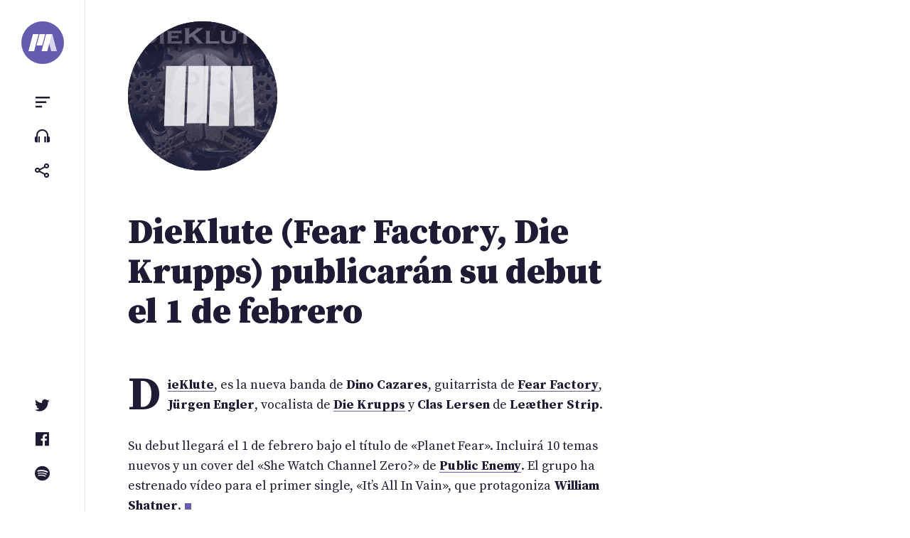

--- FILE ---
content_type: text/html; charset=UTF-8
request_url: https://portalternativo.com/2019/01/dieklute-fear-factory-die-krupps-publicaran-su-debut-el-1-de-febrero/
body_size: 8379
content:
<!doctype html><html lang=es><head><style>img.lazy{min-height:1px}</style><link href=https://portalternativo.com/wp-content/plugins/w3-total-cache/pub/js/lazyload.min.js as=script><meta charset="UTF-8"><meta name="viewport" content="width=device-width, initial-scale=1"><link rel=profile href=https://gmpg.org/xfn/11><title>DieKlute (Fear Factory, Die Krupps) publicarán su debut el 1 de febrero &#8211; portALTERNATIVO</title><meta name='robots' content='max-image-preview:large'><style>img:is([sizes="auto" i], [sizes^="auto," i]){contain-intrinsic-size:3000px 1500px}</style><title>DieKlute (Fear Factory, Die Krupps) publicarán su debut el 1 de febrero - portALTERNATIVO</title><meta charset="utf-8"><meta name="description" content="DieKlute, es la nueva banda de Dino Cazares, guitarrista de Fear Factory, Jürgen Engler, vocalista de Die Krupps y Clas Lersen de Leæther Strip.     Su debut llegará el 1 de febrero bajo el título de &quot;Planet Fear&quot;. Incluirá 10 temas nuevos y un cover del &quot;She Watch Channel Zero?&..."><meta name="viewport" content="width=device-width, initial-scale=1.0"><meta property="og:url" content="https://portalternativo.com/2019/01/dieklute-fear-factory-die-krupps-publicaran-su-debut-el-1-de-febrero/"><meta property="fb:app_id" content="363872335059"><meta property="og:type" content="article"><meta property="og:title" content="DieKlute (Fear Factory, Die Krupps) publicarán su debut el 1 de febrero"><meta property="og:description" content="DieKlute, es la nueva banda de Dino Cazares, guitarrista de Fear Factory, Jürgen Engler, vocalista de Die Krupps y Clas Lersen de Leæther Strip.     Su debut llegará el 1 de febrero bajo el título de &quot;Planet Fear&quot;. Incluirá 10 temas nuevos y un cover del &quot;She Watch Channel Zero?&..."><meta property="og:image" content="https://portalternativo.com/wp-content/uploads/2018/07/dieklute.jpg"><meta property="og:locale" content="es_LA"><meta name="twitter:card" content="summary_large_image"><meta name="twitter:site" content="@portalternativo"><meta name="twitter:creator" content="@portalternativo"><meta name="twitter:title" content="DieKlute (Fear Factory, Die Krupps) publicarán su debut el 1 de febrero"><meta name="twitter:description" content="DieKlute, es la nueva banda de Dino Cazares, guitarrista de Fear Factory, Jürgen Engler, vocalista de Die Krupps y Clas Lersen de Leæther Strip.     Su debut llegará el 1 de febrero bajo el título de &quot;Planet Fear&quot;. Incluirá 10 temas nuevos y un cover del &quot;She Watch Channel Zero?&..."><meta name="twitter:image" content="https://portalternativo.com/wp-content/uploads/2018/07/dieklute.jpg"><link rel=dns-prefetch href=//stats.wp.com><link rel=alternate type=application/rss+xml title="portALTERNATIVO &raquo; Feed" href=https://portalternativo.com/feed/ ><link rel=alternate type=application/rss+xml title="portALTERNATIVO &raquo; Feed de los comentarios" href=https://portalternativo.com/comments/feed/ ><link rel=alternate type=application/rss+xml title="portALTERNATIVO &raquo; Comentario DieKlute (Fear Factory, Die Krupps) publicarán su debut el 1 de febrero del feed" href=https://portalternativo.com/2019/01/dieklute-fear-factory-die-krupps-publicaran-su-debut-el-1-de-febrero/feed/ ><link rel=stylesheet id=wp-block-library-css href='https://portalternativo.com/wp-includes/css/dist/block-library/style.min.css?ver=6.8.1' media=all><style id=classic-theme-styles-inline-css>/*! This file is auto-generated */
.wp-block-button__link{color:#fff;background-color:#32373c;border-radius:9999px;box-shadow:none;text-decoration:none;padding:calc(.667em + 2px) calc(1.333em + 2px);font-size:1.125em}.wp-block-file__button{background:#32373c;color:#fff;text-decoration:none}</style><link rel=stylesheet id=mediaelement-css href='https://portalternativo.com/wp-includes/js/mediaelement/mediaelementplayer-legacy.min.css?ver=4.2.17' media=all><link rel=stylesheet id=wp-mediaelement-css href='https://portalternativo.com/wp-includes/js/mediaelement/wp-mediaelement.min.css?ver=6.8.1' media=all><style id=jetpack-sharing-buttons-style-inline-css>.jetpack-sharing-buttons__services-list{display:flex;flex-direction:row;flex-wrap:wrap;gap:0;list-style-type:none;margin:5px;padding:0}.jetpack-sharing-buttons__services-list.has-small-icon-size{font-size:12px}.jetpack-sharing-buttons__services-list.has-normal-icon-size{font-size:16px}.jetpack-sharing-buttons__services-list.has-large-icon-size{font-size:24px}.jetpack-sharing-buttons__services-list.has-huge-icon-size{font-size:36px}@media
print{.jetpack-sharing-buttons__services-list{display:none!important}}.editor-styles-wrapper .wp-block-jetpack-sharing-buttons{gap:0;padding-inline-start:0}ul.jetpack-sharing-buttons__services-list.has-background{padding:1.25em 2.375em}</style><style id=global-styles-inline-css>/*<![CDATA[*/:root{--wp--preset--aspect-ratio--square:1;--wp--preset--aspect-ratio--4-3:4/3;--wp--preset--aspect-ratio--3-4:3/4;--wp--preset--aspect-ratio--3-2:3/2;--wp--preset--aspect-ratio--2-3:2/3;--wp--preset--aspect-ratio--16-9:16/9;--wp--preset--aspect-ratio--9-16:9/16;--wp--preset--color--black:#000;--wp--preset--color--cyan-bluish-gray:#abb8c3;--wp--preset--color--white:#fff;--wp--preset--color--pale-pink:#f78da7;--wp--preset--color--vivid-red:#cf2e2e;--wp--preset--color--luminous-vivid-orange:#ff6900;--wp--preset--color--luminous-vivid-amber:#fcb900;--wp--preset--color--light-green-cyan:#7bdcb5;--wp--preset--color--vivid-green-cyan:#00d084;--wp--preset--color--pale-cyan-blue:#8ed1fc;--wp--preset--color--vivid-cyan-blue:#0693e3;--wp--preset--color--vivid-purple:#9b51e0;--wp--preset--gradient--vivid-cyan-blue-to-vivid-purple:linear-gradient(135deg,rgba(6,147,227,1) 0%,rgb(155,81,224) 100%);--wp--preset--gradient--light-green-cyan-to-vivid-green-cyan:linear-gradient(135deg,rgb(122,220,180) 0%,rgb(0,208,130) 100%);--wp--preset--gradient--luminous-vivid-amber-to-luminous-vivid-orange:linear-gradient(135deg,rgba(252,185,0,1) 0%,rgba(255,105,0,1) 100%);--wp--preset--gradient--luminous-vivid-orange-to-vivid-red:linear-gradient(135deg,rgba(255,105,0,1) 0%,rgb(207,46,46) 100%);--wp--preset--gradient--very-light-gray-to-cyan-bluish-gray:linear-gradient(135deg,rgb(238,238,238) 0%,rgb(169,184,195) 100%);--wp--preset--gradient--cool-to-warm-spectrum:linear-gradient(135deg,rgb(74,234,220) 0%,rgb(151,120,209) 20%,rgb(207,42,186) 40%,rgb(238,44,130) 60%,rgb(251,105,98) 80%,rgb(254,248,76) 100%);--wp--preset--gradient--blush-light-purple:linear-gradient(135deg,rgb(255,206,236) 0%,rgb(152,150,240) 100%);--wp--preset--gradient--blush-bordeaux:linear-gradient(135deg,rgb(254,205,165) 0%,rgb(254,45,45) 50%,rgb(107,0,62) 100%);--wp--preset--gradient--luminous-dusk:linear-gradient(135deg,rgb(255,203,112) 0%,rgb(199,81,192) 50%,rgb(65,88,208) 100%);--wp--preset--gradient--pale-ocean:linear-gradient(135deg,rgb(255,245,203) 0%,rgb(182,227,212) 50%,rgb(51,167,181) 100%);--wp--preset--gradient--electric-grass:linear-gradient(135deg,rgb(202,248,128) 0%,rgb(113,206,126) 100%);--wp--preset--gradient--midnight:linear-gradient(135deg,rgb(2,3,129) 0%,rgb(40,116,252) 100%);--wp--preset--font-size--small:13px;--wp--preset--font-size--medium:20px;--wp--preset--font-size--large:36px;--wp--preset--font-size--x-large:42px;--wp--preset--spacing--20:0.44rem;--wp--preset--spacing--30:0.67rem;--wp--preset--spacing--40:1rem;--wp--preset--spacing--50:1.5rem;--wp--preset--spacing--60:2.25rem;--wp--preset--spacing--70:3.38rem;--wp--preset--spacing--80:5.06rem;--wp--preset--shadow--natural:6px 6px 9px rgba(0, 0, 0, 0.2);--wp--preset--shadow--deep:12px 12px 50px rgba(0, 0, 0, 0.4);--wp--preset--shadow--sharp:6px 6px 0px rgba(0, 0, 0, 0.2);--wp--preset--shadow--outlined:6px 6px 0px -3px rgba(255, 255, 255, 1), 6px 6px rgba(0, 0, 0, 1);--wp--preset--shadow--crisp:6px 6px 0px rgba(0, 0, 0, 1)}:where(.is-layout-flex){gap:0.5em}:where(.is-layout-grid){gap:0.5em}body .is-layout-flex{display:flex}.is-layout-flex{flex-wrap:wrap;align-items:center}.is-layout-flex>:is(*,div){margin:0}body .is-layout-grid{display:grid}.is-layout-grid>:is(*,div){margin:0}:where(.wp-block-columns.is-layout-flex){gap:2em}:where(.wp-block-columns.is-layout-grid){gap:2em}:where(.wp-block-post-template.is-layout-flex){gap:1.25em}:where(.wp-block-post-template.is-layout-grid){gap:1.25em}.has-black-color{color:var(--wp--preset--color--black) !important}.has-cyan-bluish-gray-color{color:var(--wp--preset--color--cyan-bluish-gray) !important}.has-white-color{color:var(--wp--preset--color--white) !important}.has-pale-pink-color{color:var(--wp--preset--color--pale-pink) !important}.has-vivid-red-color{color:var(--wp--preset--color--vivid-red) !important}.has-luminous-vivid-orange-color{color:var(--wp--preset--color--luminous-vivid-orange) !important}.has-luminous-vivid-amber-color{color:var(--wp--preset--color--luminous-vivid-amber) !important}.has-light-green-cyan-color{color:var(--wp--preset--color--light-green-cyan) !important}.has-vivid-green-cyan-color{color:var(--wp--preset--color--vivid-green-cyan) !important}.has-pale-cyan-blue-color{color:var(--wp--preset--color--pale-cyan-blue) !important}.has-vivid-cyan-blue-color{color:var(--wp--preset--color--vivid-cyan-blue) !important}.has-vivid-purple-color{color:var(--wp--preset--color--vivid-purple) !important}.has-black-background-color{background-color:var(--wp--preset--color--black) !important}.has-cyan-bluish-gray-background-color{background-color:var(--wp--preset--color--cyan-bluish-gray) !important}.has-white-background-color{background-color:var(--wp--preset--color--white) !important}.has-pale-pink-background-color{background-color:var(--wp--preset--color--pale-pink) !important}.has-vivid-red-background-color{background-color:var(--wp--preset--color--vivid-red) !important}.has-luminous-vivid-orange-background-color{background-color:var(--wp--preset--color--luminous-vivid-orange) !important}.has-luminous-vivid-amber-background-color{background-color:var(--wp--preset--color--luminous-vivid-amber) !important}.has-light-green-cyan-background-color{background-color:var(--wp--preset--color--light-green-cyan) !important}.has-vivid-green-cyan-background-color{background-color:var(--wp--preset--color--vivid-green-cyan) !important}.has-pale-cyan-blue-background-color{background-color:var(--wp--preset--color--pale-cyan-blue) !important}.has-vivid-cyan-blue-background-color{background-color:var(--wp--preset--color--vivid-cyan-blue) !important}.has-vivid-purple-background-color{background-color:var(--wp--preset--color--vivid-purple) !important}.has-black-border-color{border-color:var(--wp--preset--color--black) !important}.has-cyan-bluish-gray-border-color{border-color:var(--wp--preset--color--cyan-bluish-gray) !important}.has-white-border-color{border-color:var(--wp--preset--color--white) !important}.has-pale-pink-border-color{border-color:var(--wp--preset--color--pale-pink) !important}.has-vivid-red-border-color{border-color:var(--wp--preset--color--vivid-red) !important}.has-luminous-vivid-orange-border-color{border-color:var(--wp--preset--color--luminous-vivid-orange) !important}.has-luminous-vivid-amber-border-color{border-color:var(--wp--preset--color--luminous-vivid-amber) !important}.has-light-green-cyan-border-color{border-color:var(--wp--preset--color--light-green-cyan) !important}.has-vivid-green-cyan-border-color{border-color:var(--wp--preset--color--vivid-green-cyan) !important}.has-pale-cyan-blue-border-color{border-color:var(--wp--preset--color--pale-cyan-blue) !important}.has-vivid-cyan-blue-border-color{border-color:var(--wp--preset--color--vivid-cyan-blue) !important}.has-vivid-purple-border-color{border-color:var(--wp--preset--color--vivid-purple) !important}.has-vivid-cyan-blue-to-vivid-purple-gradient-background{background:var(--wp--preset--gradient--vivid-cyan-blue-to-vivid-purple) !important}.has-light-green-cyan-to-vivid-green-cyan-gradient-background{background:var(--wp--preset--gradient--light-green-cyan-to-vivid-green-cyan) !important}.has-luminous-vivid-amber-to-luminous-vivid-orange-gradient-background{background:var(--wp--preset--gradient--luminous-vivid-amber-to-luminous-vivid-orange) !important}.has-luminous-vivid-orange-to-vivid-red-gradient-background{background:var(--wp--preset--gradient--luminous-vivid-orange-to-vivid-red) !important}.has-very-light-gray-to-cyan-bluish-gray-gradient-background{background:var(--wp--preset--gradient--very-light-gray-to-cyan-bluish-gray) !important}.has-cool-to-warm-spectrum-gradient-background{background:var(--wp--preset--gradient--cool-to-warm-spectrum) !important}.has-blush-light-purple-gradient-background{background:var(--wp--preset--gradient--blush-light-purple) !important}.has-blush-bordeaux-gradient-background{background:var(--wp--preset--gradient--blush-bordeaux) !important}.has-luminous-dusk-gradient-background{background:var(--wp--preset--gradient--luminous-dusk) !important}.has-pale-ocean-gradient-background{background:var(--wp--preset--gradient--pale-ocean) !important}.has-electric-grass-gradient-background{background:var(--wp--preset--gradient--electric-grass) !important}.has-midnight-gradient-background{background:var(--wp--preset--gradient--midnight) !important}.has-small-font-size{font-size:var(--wp--preset--font-size--small) !important}.has-medium-font-size{font-size:var(--wp--preset--font-size--medium) !important}.has-large-font-size{font-size:var(--wp--preset--font-size--large) !important}.has-x-large-font-size{font-size:var(--wp--preset--font-size--x-large) !important}:where(.wp-block-post-template.is-layout-flex){gap:1.25em}:where(.wp-block-post-template.is-layout-grid){gap:1.25em}:where(.wp-block-columns.is-layout-flex){gap:2em}:where(.wp-block-columns.is-layout-grid){gap:2em}:root :where(.wp-block-pullquote){font-size:1.5em;line-height:1.6}/*]]>*/</style><link rel=stylesheet id=doha_styles-css href='https://portalternativo.com/wp-content/themes/nineteen/dist/css/main.min.css?ver=1648300344' media=all><style id=akismet-widget-style-inline-css>/*<![CDATA[*/.a-stats{--akismet-color-mid-green:#357b49;--akismet-color-white:#fff;--akismet-color-light-grey:#f6f7f7;max-width:350px;width:auto}.a-stats
*{all:unset;box-sizing:border-box}.a-stats
strong{font-weight:600}.a-stats a.a-stats__link,
.a-stats a.a-stats__link:visited,
.a-stats a.a-stats__link:active{background:var(--akismet-color-mid-green);border:none;box-shadow:none;border-radius:8px;color:var(--akismet-color-white);cursor:pointer;display:block;font-family:-apple-system,BlinkMacSystemFont,'Segoe UI','Roboto','Oxygen-Sans','Ubuntu','Cantarell','Helvetica Neue',sans-serif;font-weight:500;padding:12px;text-align:center;text-decoration:none;transition:all 0.2s ease}.widget .a-stats a.a-stats__link:focus{background:var(--akismet-color-mid-green);color:var(--akismet-color-white);text-decoration:none}.a-stats a.a-stats__link:hover{filter:brightness(110%);box-shadow:0 4px 12px rgba(0, 0, 0, 0.06), 0 0 2px rgba(0, 0, 0, 0.16)}.a-stats
.count{color:var(--akismet-color-white);display:block;font-size:1.5em;line-height:1.4;padding:0
13px;white-space:nowrap}/*]]>*/</style> <script defer src=https://portalternativo.com/wp-content/cache/minify/d52ed.js></script> <link rel=https://api.w.org/ href=https://portalternativo.com/wp-json/ ><link rel=alternate title=JSON type=application/json href=https://portalternativo.com/wp-json/wp/v2/posts/32373><link rel=EditURI type=application/rsd+xml title=RSD href=https://portalternativo.com/xmlrpc.php?rsd><meta name="generator" content="WordPress 6.8.1"><link rel=canonical href=https://portalternativo.com/2019/01/dieklute-fear-factory-die-krupps-publicaran-su-debut-el-1-de-febrero/ ><link rel=shortlink href='https://portalternativo.com/?p=32373'><link rel=alternate title="oEmbed (JSON)" type=application/json+oembed href="https://portalternativo.com/wp-json/oembed/1.0/embed?url=https%3A%2F%2Fportalternativo.com%2F2019%2F01%2Fdieklute-fear-factory-die-krupps-publicaran-su-debut-el-1-de-febrero%2F"><link rel=alternate title="oEmbed (XML)" type=text/xml+oembed href="https://portalternativo.com/wp-json/oembed/1.0/embed?url=https%3A%2F%2Fportalternativo.com%2F2019%2F01%2Fdieklute-fear-factory-die-krupps-publicaran-su-debut-el-1-de-febrero%2F&#038;format=xml"><style>img#wpstats{display:none}</style><meta name="description" content="{DieKlute}, es la nueva banda de Dino Cazares, guitarrista de {Fear Factory}, Jürgen Engler, vocalista de {Die Krupps} y Clas Lersen de {Leæther Strip}.Su debut llegará el 1 de febrero bajo el título de &quot;Planet Fear&quot;. Incluirá 10 temas nuevos y un cover del &quot;She Watch Channel Zer"><meta property="og:description" content="{DieKlute}, es la nueva banda de Dino Cazares, guitarrista de {Fear Factory}, Jürgen Engler, vocalista de {Die Krupps} y Clas Lersen de {Leæther Strip}.Su debut llegará el 1 de febrero bajo el título de &quot;Planet Fear&quot;. Incluirá 10 temas nuevos y un cover del &quot;She Watch Channel Zer"> <script async src="https://www.googletagmanager.com/gtag/js?id=UA-51267-8"></script> <script>window.dataLayer=window.dataLayer||[];function gtag(){dataLayer.push(arguments);}
gtag('js',new Date());gtag('config','UA-51267-8');</script>  <script>/*<![CDATA[*/var la=!1;window.addEventListener("scroll",function(){(0!=document.documentElement.scrollTop&&!1===la||0!=document.body.scrollTop&&!1===la)&&(!function(){var e=document.createElement("script");e.type="text/javascript",e.async=!0,e.src="https://pagead2.googlesyndication.com/pagead/js/adsbygoogle.js";var a=document.getElementsByTagName("script")[0];a.parentNode.insertBefore(e,a)}(),la=!0)},!0);/*]]>*/</script> </head><body class="wp-singular post-template-default single single-post postid-32373 single-format-video wp-embed-responsive wp-theme-nineteen loading category-noticias category-playlist format-post-format-video banda-die-krupps banda-dieklute banda-fear-factory"><div id=container><a class="skip-link screen-reader-text" href=#primary>Saltar al contenido</a><header id=header><div class=wrap> <a class=logo href=/ aria-label=portALTERNATIVO><svg viewBox="0 0 454.01 270.57" xmlns=http://www.w3.org/2000/svg> <path d="m90.19 270.57h-90.19l72.5-270.57h90.19z" fill=#fff /> <path d="m219.35 180.39h-90.2l48.34-180.39h90.19z" fill=#fff /> <path class=last d="m363.83 270.57h90.18l-72.49-270.57h-90.2z" fill=#a9a9a9 /> <path d="m300.17 270.57h-90.2l72.51-270.57h90.19z" fill=#fff /> </svg> </a><ul class="small-menu top"> <li> <button class="toggle toggle-sidebar btn" data-target=sidebar aria-controls=primary-menu aria-expanded=false><span class=screen-reader-text>Menu</span></button> </li> <li> <a href=https://portalternativo.tv/ target=_blank rel=noopener class="btn toggle-playlist"><span class=screen-reader-text>portALTERNATIVO TV</span></a> </li> <li> <button class="toggle toggle-share btn" data-target=share aria-controls=share aria-expanded=false><span class=screen-reader-text>Compartir</span></button> </li></ul><ul class="small-menu bottom"> <li> <a href=https://twitter.com/portalternativo rel=noreferrer target=_blank class="btn toggle-twitter"><span class=screen-reader-text>Twitter</span></a> </li> <li> <a href=https://www.facebook.com/portalternativo rel=noreferrer target=_blank class="btn toggle-facebook"><span class=screen-reader-text>Facebook</span></a> </li> <li> <a href=https://open.spotify.com/user/portalternativo rel=noreferrer target=_blank class="btn toggle-spotify"><span class=screen-reader-text>Spotify</span></a> </li></ul></div></header><main><div class=logo_pa> <a href=/ aria-label=portALTERNATIVO><h1>portALTERNATIVO</h1> <svg xmlns=http://www.w3.org/2000/svg width=719.046 height=361.973 viewBox="0 0 719.046 361.973"> <g id=lg> <path id=l1 d="M217.641 361.973L96.99 361.973 96.99 0 217.648 0"/> <path id=l2 d="M231.792 0H352.457V361.973H231.792z"/><path id=l4 d="M622.056 361.973L501.399 361.973 501.413 0 622.056 0"/> <path id=l3 d="M487.251 361.973L366.594 361.973 366.608 0 487.251 0"/> </g> </svg> <img width=600 height=600 src="data:image/svg+xml,%3Csvg%20xmlns='http://www.w3.org/2000/svg'%20viewBox='0%200%20600%20600'%3E%3C/svg%3E" data-src=https://portalternativo.com/wp-content/uploads/2018/07/dieklute.jpg class="attachment-medium size-medium wp-post-image lazy" alt decoding=async data-srcset="https://portalternativo.com/wp-content/uploads/2018/07/dieklute.jpg 1080w, https://portalternativo.com/wp-content/uploads/2018/07/dieklute-150x150.jpg 150w, https://portalternativo.com/wp-content/uploads/2018/07/dieklute-60x60.jpg 60w" data-sizes="(max-width: 600px) 100vw, 600px">  </a></div><div class="content singular"><article id=post-32373 class="full post-32373 post type-post status-publish format-video has-post-thumbnail hentry category-noticias category-playlist post_format-post-format-video banda-die-krupps banda-dieklute banda-fear-factory"><header class=entry-header><div class=wrap><h1 class="entry-title">DieKlute (Fear Factory, Die Krupps) publicarán su debut el 1 de febrero</h1></div></header><figure class="video post-thumbnail"></figure><div class=entry-content><p><a rel=tag href=https://portalternativo.com/banda/dieklute/ ><strong>DieKlute</strong></a>, es la nueva banda de <strong>Dino Cazares</strong>, guitarrista de <a rel=tag href=https://portalternativo.com/banda/fear-factory/ ><strong>Fear Factory</strong></a>, <strong>Jürgen Engler</strong>, vocalista de <a rel=tag href=https://portalternativo.com/banda/die-krupps/ ><strong>Die Krupps</strong></a> y <strong>Clas Lersen</strong> de <strong>Leæther Strip</strong>.</p><p>Su debut llegará el 1 de febrero bajo el título de «Planet Fear». Incluirá 10 temas nuevos y un cover del «She Watch Channel Zero?» de <a rel=tag href=https://portalternativo.com/banda/public-enemy/ ><strong>Public Enemy</strong></a>. El grupo ha estrenado vídeo para el primer single, «It&#8217;s All In Vain», que protagoniza <strong>William Shatner</strong>.</p></div><footer class=entry-footer><div class=entry-info> <img src="data:image/svg+xml,%3Csvg%20xmlns='http://www.w3.org/2000/svg'%20viewBox='0%200%201%201'%3E%3C/svg%3E" data-src=https://portalternativo.com/wp-content/themes/nineteen/assets/img/avatar-rob.jpg class="avatar lazy" alt=Rob><p>Por <span class="author vcard"><strong class=fn>Rob</strong></span><time datetime=2019-01-17>hace 6 años</time></p></div><ul class=actions> <li><a class="toggle toggle-share btn" href=# data-target=share><i class='bx bx-share-alt'></i> Compartir</a></li> <li><a class=btn href=https://portalternativo.com/2019/01/dieklute-fear-factory-die-krupps-publicaran-su-debut-el-1-de-febrero/#comentarios><i class='bx bx-comment-detail'></i> Comentar</a></li></ul></footer><div class="banner post-end full-width"> <ins class=adsbygoogle style=display:block data-ad-client=ca-pub-4749245966343606 data-ad-slot=5572856690 data-ad-format=auto data-full-width-responsive=true></ins> <script>(adsbygoogle=window.adsbygoogle||[]).push({});</script> </div><aside class="post-list related"><h2>Artículos relacionados</h2><ul class=posts> <li id=post-34679> <a href=https://portalternativo.com/2020/04/dino-cazares-busca-vocalista-para-su-nuevo-proyecto/ rel=bookmark><img width=60 height=60 src="data:image/svg+xml,%3Csvg%20xmlns='http://www.w3.org/2000/svg'%20viewBox='0%200%2060%2060'%3E%3C/svg%3E" data-src=https://portalternativo.com/wp-content/uploads/2020/04/dino-cazares-60x60.jpg class="attachment-list size-list wp-post-image lazy" alt decoding=async data-srcset="https://portalternativo.com/wp-content/uploads/2020/04/dino-cazares-60x60.jpg 60w, https://portalternativo.com/wp-content/uploads/2020/04/dino-cazares-150x150.jpg 150w, https://portalternativo.com/wp-content/uploads/2020/04/dino-cazares.jpg 790w" data-sizes="(max-width: 60px) 100vw, 60px"><header class=entry-header><h3>Dino Cazares busca vocalista para su nuevo proyecto</h3><p><time datetime=2020-04-06>hace 5 años</time></p></header></a> </li><li id=post-34089> <a href=https://portalternativo.com/2020/02/pitchshifter-publican-una-nueva-version-de-un-united-kingdom-con-la-colaboracion-de-burton-c-bell-y-karl-middleton/ rel=bookmark><img width=60 height=60 src="data:image/svg+xml,%3Csvg%20xmlns='http://www.w3.org/2000/svg'%20viewBox='0%200%2060%2060'%3E%3C/svg%3E" data-src=https://portalternativo.com/wp-content/uploads/2020/02/Screenshot_2020-02-04-Pitchshifter-Un-United-Kingdom-20th-Anniversary-Brexit-Edition-Official-Music-Video-60x60.png class="attachment-list size-list wp-post-image lazy" alt decoding=async data-srcset="https://portalternativo.com/wp-content/uploads/2020/02/Screenshot_2020-02-04-Pitchshifter-Un-United-Kingdom-20th-Anniversary-Brexit-Edition-Official-Music-Video-60x60.png 60w, https://portalternativo.com/wp-content/uploads/2020/02/Screenshot_2020-02-04-Pitchshifter-Un-United-Kingdom-20th-Anniversary-Brexit-Edition-Official-Music-Video-150x150.png 150w" data-sizes="auto, (max-width: 60px) 100vw, 60px"><header class=entry-header><h3>Pitchshifter publican una nueva versión de «Un-United Kingdom» con la colaboración de Burton C. Bell y Karl Middleton</h3><p><time datetime=2020-02-04>hace 5 años</time></p></header></a> </li><li id=post-32192> <a href=https://portalternativo.com/2018/12/fear-factory-publicaran-nuevo-disco-en-2019/ rel=bookmark><img width=60 height=60 src="data:image/svg+xml,%3Csvg%20xmlns='http://www.w3.org/2000/svg'%20viewBox='0%200%2060%2060'%3E%3C/svg%3E" data-src=https://portalternativo.com/wp-content/uploads/2015/05/fear-factory-2013-60x60.jpg class="attachment-list size-list wp-post-image lazy" alt decoding=async data-srcset="https://portalternativo.com/wp-content/uploads/2015/05/fear-factory-2013-60x60.jpg 60w, https://portalternativo.com/wp-content/uploads/2015/05/fear-factory-2013-150x150.jpg 150w" data-sizes="auto, (max-width: 60px) 100vw, 60px"><header class=entry-header><h3>Fear Factory publicarán nuevo disco en 2019</h3><p><time datetime=2018-12-06>hace 6 años</time></p></header></a> </li><li id=post-31538> <a href=https://portalternativo.com/2018/07/dieklute-nuevo-proyecto-de-dino-cazares/ rel=bookmark><img width=60 height=60 src="data:image/svg+xml,%3Csvg%20xmlns='http://www.w3.org/2000/svg'%20viewBox='0%200%2060%2060'%3E%3C/svg%3E" data-src=https://portalternativo.com/wp-content/uploads/2018/07/dieklute-60x60.jpg class="attachment-list size-list wp-post-image lazy" alt decoding=async data-srcset="https://portalternativo.com/wp-content/uploads/2018/07/dieklute-60x60.jpg 60w, https://portalternativo.com/wp-content/uploads/2018/07/dieklute-150x150.jpg 150w, https://portalternativo.com/wp-content/uploads/2018/07/dieklute.jpg 1080w" data-sizes="auto, (max-width: 60px) 100vw, 60px"><header class=entry-header><h3>DieKlute, nuevo proyecto de Dino Cazares</h3><p><time datetime=2018-07-27>hace 7 años</time></p></header></a> </li><li id=post-30701> <a href=https://portalternativo.com/2018/01/burton-c-bell-fear-factory-trabaja-en-nuevo-material-de-ascension-of-the-watchers/ rel=bookmark><img width=60 height=60 src="data:image/svg+xml,%3Csvg%20xmlns='http://www.w3.org/2000/svg'%20viewBox='0%200%2060%2060'%3E%3C/svg%3E" data-src=https://portalternativo.com/wp-content/uploads/2018/01/Screenshot-2018-1-24-Burton-C-Bell-60x60.png class="attachment-list size-list wp-post-image lazy" alt decoding=async data-srcset="https://portalternativo.com/wp-content/uploads/2018/01/Screenshot-2018-1-24-Burton-C-Bell-60x60.png 60w, https://portalternativo.com/wp-content/uploads/2018/01/Screenshot-2018-1-24-Burton-C-Bell-150x150.png 150w" data-sizes="auto, (max-width: 60px) 100vw, 60px"><header class=entry-header><h3>Burton C. Bell (Fear Factory) trabaja en nuevo material de Ascension Of The Watchers</h3><p><time datetime=2018-01-24>hace 7 años</time></p></header></a> </li></ul><p class=taxonomy>Ver más de <a href=https://portalternativo.com/banda/die-krupps/ rel=tag>Die Krupps</a>, <a href=https://portalternativo.com/banda/dieklute/ rel=tag>DieKlute</a>, <a href=https://portalternativo.com/banda/fear-factory/ rel=tag>Fear Factory</a>.</p></aside></article><section id=comentarios><div id=disqus_thread></div></section></div></main><aside id=sidebar class=sidebar><div id=search-form><form role=search method=get action=https://portalternativo.com/ ><label class=screen-reader-text for=s>Buscar</label><input type=search class=search-field value name=s id=s placeholder=Buscar&hellip;><button class=search-submit><span class=screen-reader-text>Buscar</span></button></form></div><div class=menus><div class=group><div class=caption>Categorías</div><nav id=primary-menu class="menu panel"><ul id=menu-categorias class=menu-items><li id=menu-item-39046 class="menu-item menu-item-type-taxonomy menu-item-object-category current-post-ancestor current-menu-parent current-post-parent menu-item-39046"><a href=https://portalternativo.com/archivo/noticias/ >Noticias</a></li> <li id=menu-item-39045 class="menu-item menu-item-type-taxonomy menu-item-object-category menu-item-39045"><a href=https://portalternativo.com/archivo/especiales/ >Especiales</a></li> <li id=menu-item-39042 class="menu-item menu-item-type-taxonomy menu-item-object-category menu-item-39042"><a href=https://portalternativo.com/archivo/bonus-tracks/ >Bonus Tracks</a></li> <li id=menu-item-39047 class="menu-item menu-item-type-taxonomy menu-item-object-category current-post-ancestor current-menu-parent current-post-parent menu-item-39047"><a href=https://portalternativo.com/archivo/playlist/ >Playlist</a></li> <li id=menu-item-39043 class="menu-item menu-item-type-taxonomy menu-item-object-category menu-item-39043"><a href=https://portalternativo.com/archivo/criticas/ >Críticas</a></li> <li id=menu-item-39044 class="menu-item menu-item-type-taxonomy menu-item-object-category menu-item-39044"><a href=https://portalternativo.com/archivo/entrevistas/ >Entrevistas</a></li></ul></nav></div><div class=group><div class=caption>Secciones</div><nav id=secondary-menu class=menu><ul id=menu-secciones class=menu-items><li id=menu-item-39048 class="menu-item menu-item-type-post_type menu-item-object-page menu-item-privacy-policy menu-item-39048"><a rel=privacy-policy href=https://portalternativo.com/acerca-de/ >Acerca de</a></li> <li id=menu-item-39049 class="menu-item menu-item-type-post_type menu-item-object-page menu-item-39049"><a href=https://portalternativo.com/bandas/ >Bandas</a></li> <li id=menu-item-39050 class="menu-item menu-item-type-post_type menu-item-object-page menu-item-39050"><a href=https://portalternativo.com/contacto/ >Contacto</a></li></ul></nav></div></div></aside><aside id=share class=sidebar><ul class="menu-items share"> <li> <a rel=noreferrer href="https://twitter.com/intent/tweet?text=DieKlute%20%28Fear%20Factory%2C%20Die%20Krupps%29%20publicar%C3%A1n%20su%20debut%20el%201%20de%20febrero&url=https%3A%2F%2Fportalternativo.com%2F2019%2F01%2Fdieklute-fear-factory-die-krupps-publicaran-su-debut-el-1-de-febrero%2F&via=portalternativo" class=twitter target=_blank> <i class='bx bxl-twitter'></i> Compartir en Twitter </a> </li> <li> <a rel=noreferrer href="https://www.facebook.com/sharer/sharer.php?u=https%3A%2F%2Fportalternativo.com%2F2019%2F01%2Fdieklute-fear-factory-die-krupps-publicaran-su-debut-el-1-de-febrero%2F" class=facebook target=_blank> <i class='bx bxl-facebook'></i> Compartir en Facebook </a> </li> <li> <a rel=noreferrer href="https://wa.me/?text=DieKlute%20%28Fear%20Factory%2C%20Die%20Krupps%29%20publicar%C3%A1n%20su%20debut%20el%201%20de%20febrero%20-%20https%3A%2F%2Fportalternativo.com%2F2019%2F01%2Fdieklute-fear-factory-die-krupps-publicaran-su-debut-el-1-de-febrero%2F" data-action=share/whatsapp/share class=whatsapp> <i class='bx bxl-whatsapp'></i> Compartir en Whatsapp</a> </li></ul></aside><div class="overlay toggle"></div><footer id=footer><div class=wrap><div class=about><div class=logo_pa> <a href=/ aria-label=portALTERNATIVO><h1>portALTERNATIVO</h1> <svg xmlns=http://www.w3.org/2000/svg width=719.046 height=361.973 viewBox="0 0 719.046 361.973"> <g id=lg> <path id=l1 d="M217.641 361.973L96.99 361.973 96.99 0 217.648 0"/> <path id=l2 d="M231.792 0H352.457V361.973H231.792z"/><path id=l4 d="M622.056 361.973L501.399 361.973 501.413 0 622.056 0"/> <path id=l3 d="M487.251 361.973L366.594 361.973 366.608 0 487.251 0"/> </g> </svg> <img width=600 height=600 src="data:image/svg+xml,%3Csvg%20xmlns='http://www.w3.org/2000/svg'%20viewBox='0%200%20600%20600'%3E%3C/svg%3E" data-src=https://portalternativo.com/wp-content/uploads/2018/07/dieklute.jpg class="attachment-medium size-medium wp-post-image lazy" alt decoding=async data-srcset="https://portalternativo.com/wp-content/uploads/2018/07/dieklute.jpg 1080w, https://portalternativo.com/wp-content/uploads/2018/07/dieklute-150x150.jpg 150w, https://portalternativo.com/wp-content/uploads/2018/07/dieklute-60x60.jpg 60w" data-sizes="auto, (max-width: 600px) 100vw, 600px">  </a></div><div class=info><p><strong>portALTERNATIVO</strong> es una comunidad de fans del rock, metal, punk y otros géneros musicales afines. Desde hace <strong> 22 años y 8 meses</strong> compartimos novedades y artículos sobre bandas actuales y clásicas.</p><p class=caption><a rel=license href=http://creativecommons.org/licenses/by-nc/4.0/ ><i class='bx bxl-creative-commons'></i> 2002 - 2025</a> / <a href=/acerca-de/#aviso-legal>Aviso legal</a></p><p class=caption>Powered by <a href=https://wordpress.org/ >WordPress</a> &amp; <a href=https://github.com/leandroamato/doha>Doha Theme</a></p></div></div><div class=group><h3>Categorías</h3><nav class="menu panel"><ul id=menu-categorias-1 class=menu-items><li class="menu-item menu-item-type-taxonomy menu-item-object-category current-post-ancestor current-menu-parent current-post-parent menu-item-39046"><a href=https://portalternativo.com/archivo/noticias/ >Noticias</a></li> <li class="menu-item menu-item-type-taxonomy menu-item-object-category menu-item-39045"><a href=https://portalternativo.com/archivo/especiales/ >Especiales</a></li> <li class="menu-item menu-item-type-taxonomy menu-item-object-category menu-item-39042"><a href=https://portalternativo.com/archivo/bonus-tracks/ >Bonus Tracks</a></li> <li class="menu-item menu-item-type-taxonomy menu-item-object-category current-post-ancestor current-menu-parent current-post-parent menu-item-39047"><a href=https://portalternativo.com/archivo/playlist/ >Playlist</a></li> <li class="menu-item menu-item-type-taxonomy menu-item-object-category menu-item-39043"><a href=https://portalternativo.com/archivo/criticas/ >Críticas</a></li> <li class="menu-item menu-item-type-taxonomy menu-item-object-category menu-item-39044"><a href=https://portalternativo.com/archivo/entrevistas/ >Entrevistas</a></li></ul></nav></div><div class=group><h3>Secciones</h3><nav class=menu><ul id=menu-secciones-1 class=menu-items><li class="menu-item menu-item-type-post_type menu-item-object-page menu-item-privacy-policy menu-item-39048"><a rel=privacy-policy href=https://portalternativo.com/acerca-de/ >Acerca de</a></li> <li class="menu-item menu-item-type-post_type menu-item-object-page menu-item-39049"><a href=https://portalternativo.com/bandas/ >Bandas</a></li> <li class="menu-item menu-item-type-post_type menu-item-object-page menu-item-39050"><a href=https://portalternativo.com/contacto/ >Contacto</a></li></ul></nav></div><div class=group><h3>Más pA</h3><nav class=menu><ul id=menu-social class=menu-items><li id=menu-item-39051 class="menu-item menu-item-type-custom menu-item-object-custom menu-item-39051"><a href=http://twitter.com/portalternativo>Twitter</a></li> <li id=menu-item-39052 class="menu-item menu-item-type-custom menu-item-object-custom menu-item-39052"><a href=http://www.facebook.com/portalternativo>Facebook</a></li> <li id=menu-item-39053 class="menu-item menu-item-type-custom menu-item-object-custom menu-item-39053"><a href=https://play.spotify.com/user/portalternativo>Spotify</a></li> <li id=menu-item-39054 class="menu-item menu-item-type-custom menu-item-object-custom menu-item-39054"><a href=https://portalternativo.com/feed/ >RSS Feed</a></li></ul></nav></div></div></footer></div> <script type=speculationrules>{"prefetch":[{"source":"document","where":{"and":[{"href_matches":"\/*"},{"not":{"href_matches":["\/wp-*.php","\/wp-admin\/*","\/wp-content\/uploads\/*","\/wp-content\/*","\/wp-content\/plugins\/*","\/wp-content\/themes\/nineteen\/*","\/*\\?(.+)"]}},{"not":{"selector_matches":"a[rel~=\"nofollow\"]"}},{"not":{"selector_matches":".no-prefetch, .no-prefetch a"}}]},"eagerness":"conservative"}]}</script> <script id=disqus_count-js-extra>var countVars={"disqusShortname":"portalternativo"};</script> <script defer src=https://portalternativo.com/wp-content/cache/minify/f8767.js></script> <script id=disqus_embed-js-extra>var embedVars={"disqusConfig":{"integration":"wordpress 3.1.2"},"disqusIdentifier":"32373 http:\/\/portalternativo.com\/?p=32373","disqusShortname":"portalternativo","disqusTitle":"DieKlute (Fear Factory, Die Krupps) publicar\u00e1n su debut el 1 de febrero","disqusUrl":"https:\/\/portalternativo.com\/2019\/01\/dieklute-fear-factory-die-krupps-publicaran-su-debut-el-1-de-febrero\/","postId":"32373"};</script> <script defer src=https://portalternativo.com/wp-content/cache/minify/5a818.js></script> <script id=jetpack-stats-js-before>_stq=window._stq||[];_stq.push(["view",JSON.parse("{\"v\":\"ext\",\"blog\":\"54436713\",\"post\":\"32373\",\"tz\":\"1\",\"srv\":\"portalternativo.com\",\"j\":\"1:14.6\"}")]);_stq.push(["clickTrackerInit","54436713","32373"]);</script> <script src=https://stats.wp.com/e-202523.js id=jetpack-stats-js defer data-wp-strategy=defer></script> <script>window.w3tc_lazyload=1,window.lazyLoadOptions={elements_selector:".lazy",callback_loaded:function(t){var e;try{e=new CustomEvent("w3tc_lazyload_loaded",{detail:{e:t}})}catch(a){(e=document.createEvent("CustomEvent")).initCustomEvent("w3tc_lazyload_loaded",!1,!1,{e:t})}window.dispatchEvent(e)}}</script><script async src=https://portalternativo.com/wp-content/cache/minify/f4bea.js></script> </body></html>